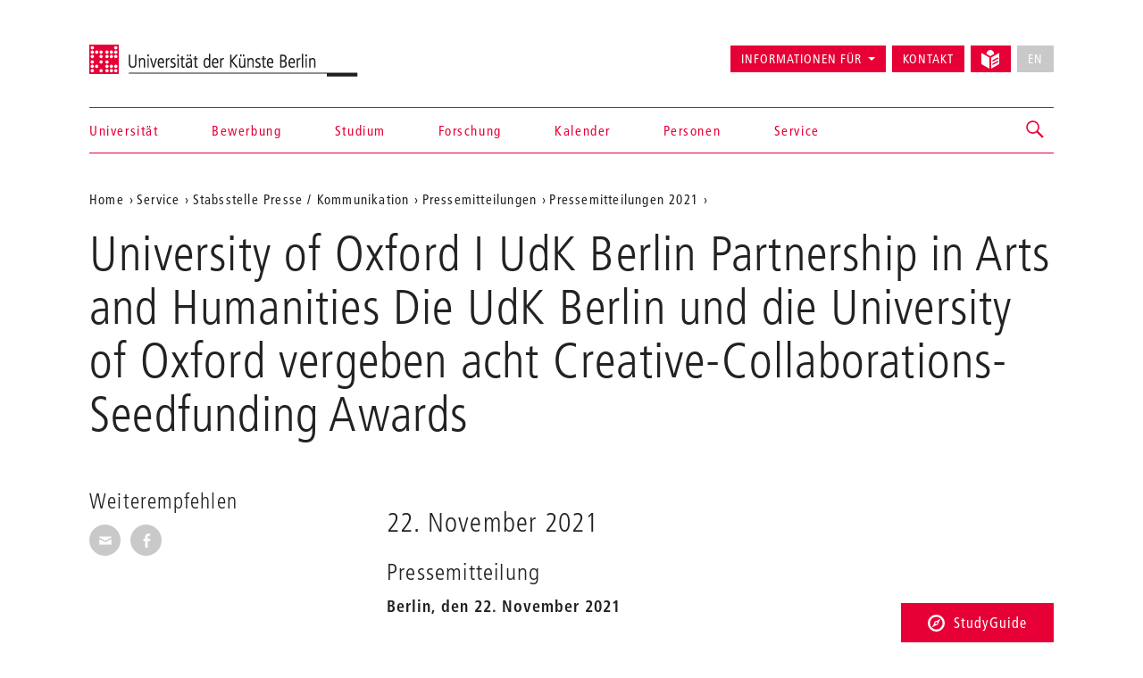

--- FILE ---
content_type: text/html; charset=utf-8
request_url: https://www.udk-berlin.de/service/stabsstelle-presse-kommunikation/pressemitteilungen/pressemitteilungen-2021/university-of-oxford-i-udk-berlin-partnership-in-arts-and-humanities-die-udk-berlin-und-die-university-of-oxford-vergeben-acht-creative-collaborations-seedfunding-awards/
body_size: 6938
content:
<!DOCTYPE html>
<html class="no-js" lang="de">
<head>

<meta charset="utf-8">
<!-- 
	Created by: ressourcenmangel GmbH, http://www.ressourcenmangel.de, Tel.: 030 61002450

	This website is powered by TYPO3 - inspiring people to share!
	TYPO3 is a free open source Content Management Framework initially created by Kasper Skaarhoj and licensed under GNU/GPL.
	TYPO3 is copyright 1998-2026 of Kasper Skaarhoj. Extensions are copyright of their respective owners.
	Information and contribution at https://typo3.org/
-->




<meta name="generator" content="TYPO3 CMS" />
<meta name="viewport" content="width=device-width, initial-scale=1.0" />
<meta name="twitter:card" content="summary" />






<script src="/typo3temp/assets/js/5508b6c4f0.js?1644250454"></script>


<title>University of Oxford I UdK Berlin Partnership  in Arts and Humanities  Die UdK Berlin und die University of Oxford vergeben acht Creative-Collaborations-Seedfunding Awards – Universität der Künste Berlin</title>
<link rel="dns-prefetch" href="//fast.fonts.net" />
<link rel="dns-prefetch" href="//www.udk-berlin.de/assets" />
<link rel="preload" href="//www.udk-berlin.de/assets/1.4.0/www.udk-berlin.de/fonts/1572283/98ade8b2-89f0-43a5-87d1-a005ec31711b.woff" as="font" />
<link rel="preload" href="//www.udk-berlin.de/assets/1.4.0/www.udk-berlin.de/fonts/1572291/f613167f-bea4-4da9-886e-453d157dff7d.woff" as="font" />
<link rel="preload" href="//www.udk-berlin.de/assets/1.4.0/www.udk-berlin.de/fonts/1572299/0c84ca39-6f05-4db7-91c7-9fb771a47622.woff" as="font" />
<script src="//www.udk-berlin.de/assets/1.4.0/www.udk-berlin.de/javascripts/main-head.js" async="async"></script>
<!--[if lt IE 9]><script src="//www.udk-berlin.de/assets/1.4.0/www.udk-berlin.de/components/html5shiv/dist/html5shiv-printshiv.min.js"></script><![endif]-->
<!--[if lte IE 8]><script src="//www.udk-berlin.de/assets/1.4.0/www.udk-berlin.de/components/es5-shim/es5-shim.min.js"></script><![endif]-->
<link rel="apple-touch-icon-precomposed" href="//www.udk-berlin.de/assets/1.4.0/www.udk-berlin.de/images/icon-152x152.png" />
<link rel="msapplication-TileImage" href="//www.udk-berlin.de/assets/1.4.0/www.udk-berlin.de/images/icon-152x152.png" />
<link rel="msapplication-TileColor" href="#e70036" />
<!--[if gt IE 8]><!--><link rel="stylesheet" type="text/css" href="//www.udk-berlin.de/assets/1.4.0/www.udk-berlin.de/stylesheets/main.css" /><!--<![endif]-->
<!--[if lte IE 8]><link rel="stylesheet" type="text/css" href="//www.udk-berlin.de/assets/1.4.0/www.udk-berlin.de/stylesheets/main-ie8.css" /><![endif]-->

<script>window.UdK = {assetsUrl: '//www.udk-berlin.de/assets',assetsVersion: '1.4.0',}</script><link rel="stylesheet" type="text/css" href="https://www.udk-berlin.de/typo3conf/ext/udkcebasic/Resources/Public/video-livestream.css" /><meta property="og:title" content=""><meta property="og:description" content="Mit Beginn des Wintersemesters fördert das University of Oxford / UdK Berlin Partnership in Arts and Humanities acht Kooperationsprojekte von Forscher*innen, Künstler*innen und Designer*innen beider Universitäten."><meta property="og:link" content="https://www.udk-berlin.de/service/stabsstelle-presse-kommunikation/pressemitteilungen/pressemitteilungen-2021/university-of-oxford-i-udk-berlin-partnership-in-arts-and-humanities-die-udk-berlin-und-die-university-of-oxford-vergeben-acht-creative-collaborations-seedfunding-awards/"><link rel="stylesheet" type="text/css" href="https://www.udk-berlin.de/typo3conf/ext/dreipc_udk/Resources/Public/Frontend/Build/bundle.css" media="all">            <meta name="robots" content="index,follow">
            <meta name="google-site-verification" content="k4UJ2AOsEZfrdyJ_6WhaLzLFaD59fw96xozUSJeIygM" />
<link rel="canonical" href="https://www.udk-berlin.de/service/stabsstelle-presse-kommunikation/pressemitteilungen/pressemitteilungen-2021/university-of-oxford-i-udk-berlin-partnership-in-arts-and-humanities-die-udk-berlin-und-die-university-of-oxford-vergeben-acht-creative-collaborations-seedfunding-awards/"/>
</head>
<body>





<div class="page">
<header id="header" role="banner" class="container">
    <h1><a href="/">Universität der Künste Berlin</a></h1>
    <ul aria-label="Springen zu…" class="skipto">
        <li><a href="#main-container">Zum Hauptinhalt springen</a></li>
        <li><a href="#navigations">Zur Navigation springen</a></li>
        <li><a href="#footer">Zum Seitenende springen</a></li>
    </ul>
    <nav id="navigation" role="navigation">
        <h1 class="sr-only">Navigation &amp; Suche</h1>
        <button type="button" aria-controls="navigations" class="navigation-toggle"><span class="sr-only">Navigation ein-/ausblenden</span><span class="icon-bar"></span><span class="icon-bar"></span><span class="icon-bar"></span></button>
        <div id="navigations">
            <ul id="main-navigation"><li><a href="/startseite/">Startseite</a></li><li><a href="/universitaet/">Universität</a></li><li><a href="/bewerbung/">Bewerbung</a></li><li><a href="/studium/">Studium</a></li><li><a href="/forschung/">Forschung</a></li><li><a href="/kalender/">Kalender</a></li><li><a href="/personen/">Personen</a></li><li><a href="/service/">Service</a></li></ul>
            <ul id="secondary-navigation">
                <li><span role="button" aria-controls="information_for" id="button-information_for">Informationen für</span><ul id="information_for" aria-expanded="false" tabindex="-1" data-duration="0" role="menu" aria-labelledby="button-information_for" class="submenu"><li><a href="/bewerbung/">Studieninteressierte</a></li><li><a href="/service/international-office/">International Students</a></li><li><a href="/universitaet/alumni/">Alumni</a></li><li><a href="/informationen-fuer/beschaeftigte/">Beschäftigte</a></li><li><a href="/service/stabsstelle-presse-kommunikation/">Presse</a></li><li><a href="/universitaet/kooperationen/">Partner</a></li></ul></li><li><a href="/schnellzugriff/kontakt/">Kontakt</a></li><li><a href="/leichte-sprache/"><svg width="21" height="21" viewBox="0 0 21 21" fill="none" aria-hidden="true" xmlns="http://www.w3.org/2000/svg"><path d="M14.2321 4.53797C14.238 4.44412 14.2603 4.35487 14.2603 4.25906C14.2603 1.90706 12.3533 0 10.0013 0C7.64925 0 5.74219 1.90706 5.74219 4.25906C5.74219 4.35881 5.7645 4.44478 5.77041 4.53928L10.0013 6.95822L14.2321 4.53797Z" fill="currentColor"/><path d="M9.07922 8.55471L0 3.36377V15.8056L9.07922 20.9998V8.55471Z" fill="currentColor"/><path d="M14.2307 6.66323L10.9219 8.5552V21.0003L19.9998 15.8061V3.36426L14.2307 6.66323ZM18.6578 13.6372L13.3185 16.6251C13.2128 16.6874 13.0862 16.7242 12.951 16.7249C12.5343 16.7242 12.197 16.3862 12.197 15.9702C12.197 15.6893 12.3505 15.4439 12.5782 15.3139L12.5822 15.3119L17.9214 12.324C18.0277 12.2637 18.1544 12.2276 18.2902 12.2276C18.707 12.2276 19.0443 12.5655 19.0443 12.9816C19.0443 13.2625 18.8907 13.5079 18.6623 13.6379L18.6584 13.6398L18.6578 13.6372ZM18.6578 9.91232L13.3185 12.8471C13.2142 12.9055 13.0901 12.9403 12.9576 12.9403C12.9562 12.9403 12.9556 12.9403 12.9543 12.9403C12.5376 12.9396 12.2002 12.6016 12.2002 12.1856C12.2002 11.9027 12.3558 11.656 12.5868 11.5267L12.5907 11.5247L17.93 8.58998C18.035 8.53091 18.1603 8.49613 18.2942 8.49613C18.7109 8.49613 19.0495 8.8341 19.0495 9.25148C19.0495 9.53498 18.8933 9.78173 18.6623 9.91101L18.6578 9.91232Z" fill="currentColor"/></svg><div class=""></div></a></li><li><button type="button" disabled="disabled" class="btn btn-default" aria-label="No English version available">EN</button></li>
            </ul>
        </div>
        


        
    <div id="search">
        <a href="/suche/" role="button" aria-controls="search-input" class="search-toggle"><span class="sr-only"></span></a>
        <form method="get" class="searchform" id="search-input" action="/suche/" data-suggest="/suche/suggest.json" data-suggest-header="Top Results" accept-charset="utf-8">
            
            
            
            <input
                placeholder="Suche: Studiengänge, Veranstaltungen, Personen, ..."
                aria-label="Stichwortsuche"
                type="search"
                name="search[q]"
                value=""
                autocomplete="off"
            />
        </form>
    </div>

    



    </nav>
</header>

<main id="main-container" class="container">
	<nav role="navigation" id="breadcrumb">
				<h2 class="sr-only" id="breadcrumb-label">Aktuelle Position auf der Webseite</h2>
				<ul aria-labelledby="breadcrumb-label"><li><a href="/">Home</a></li><li><a href="/service/">Service</a></li><li><a href="/service/stabsstelle-presse-kommunikation/">Stabsstelle Presse / Kommunikation</a></li><li><a href="/service/stabsstelle-presse-kommunikation/pressemitteilungen/">Pressemitteilungen</a></li><li><a href="/service/stabsstelle-presse-kommunikation/pressemitteilungen/pressemitteilungen-2021/">Pressemitteilungen 2021</a></li><li><a href="/service/stabsstelle-presse-kommunikation/pressemitteilungen/pressemitteilungen-2021/university-of-oxford-i-udk-berlin-partnership-in-arts-and-humanities-die-udk-berlin-und-die-university-of-oxford-vergeben-acht-creative-collaborations-seedfunding-awards/"></a></li></ul>
				</nav>
	<h1 class="page-title">University of Oxford I UdK Berlin Partnership  in Arts and Humanities  Die UdK Berlin und die University of Oxford vergeben acht Creative-Collaborations-Seedfunding Awards</h1>
	
	<div class="row">
		<div class="col-asides col-sticky">
			
				
			
			
			<aside id="share">
				<h2>Weiterempfehlen</h2>
				<ul class="share-buttons">
					<li><a href="mailto:?subject=Ein Tip auf der UDK-Website&amp;body=Dieser Artikel könnte dich interessieren: https%3A%2F%2Fwww.udk-berlin.de%2Fservice%2Fstabsstelle-presse-kommunikation%2Fpressemitteilungen%2Fpressemitteilungen-2021%2Funiversity-of-oxford-i-udk-berlin-partnership-in-arts-and-humanities-die-udk-berlin-und-die-university-of-oxford-vergeben-acht-creative-collaborations-seedfunding-awards%2F"><span class="genericon genericon-mail"></span><span class="sr-only">Seite per E-Mail weiterempfehlen</span></a></li>
					<li><a class="popup" href="https://www.facebook.com/sharer/sharer.php?u=https%3A%2F%2Fwww.udk-berlin.de%2Fservice%2Fstabsstelle-presse-kommunikation%2Fpressemitteilungen%2Fpressemitteilungen-2021%2Funiversity-of-oxford-i-udk-berlin-partnership-in-arts-and-humanities-die-udk-berlin-und-die-university-of-oxford-vergeben-acht-creative-collaborations-seedfunding-awards%2F"><span class="genericon genericon-facebook-alt"></span><span class="sr-only">Seite auf Facebook weiterempfehlen</span></a></li>
				</ul>
			</aside>
			
			
		</div>
		<div class="col-content">
			<!--TYPO3SEARCH_begin--><div id="c107326" class="detail-section type-text">
<a id="c107326" style="visibility:hidden;"></a><header><h2 class="">
                22. November 2021
            </h2><h3 class="">
                Pressemitteilung
            </h3></header><p><strong>Berlin, den 22. November 2021</strong><br><br> Mit Beginn des Wintersemesters fördert das University of Oxford / UdK Berlin Partnership in Arts and Humanities acht Kooperationsprojekte von Forscher*innen, Künstler*innen und Designer*innen beider Universitäten. Die Seedfundings umfassen je nach Umfang des Projekts bis zu 7.000 Euro.<br><br> Im Jahr 2020 wurden an der Universität der Künste Berlin (UdK Berlin) und dem Oxford Research Centre for the Humanities (TORCH) an der University of Oxford eine Reihe&nbsp;<br> von Kooperationen zwischen Forschenden beider Institutionen ins Leben gerufen. Das Programm zielt darauf ab, neue Methoden, Darstellungsweisen und Sprachformen zu erforschen, die die Künste wie auch die Geisteswissenschaften gleichermaßen bereichern.<br> &nbsp;<br> Um die Partnerschaft zu vertiefen, wurden nun Anschubfinanzierungen für Kooperationsprojekte vergeben. Insgesamt sind acht Förderungen bewilligt worden. Das Seedfunding soll die Forschungsbeziehungen zwischen den Institutionen fördern und es den einzelnen Forscher*innen, Künstler*innen und Designer*innen ermöglichen, ihre Ideen voranzutreiben und weitere Fördermöglichkeiten zu erschließen.<br><br> Prof. Dr. Ariane Jeßulat, Erste Vizepräsidentin der UdK Berlin: ,,Durch das gemeinsa-<br> me Seedfunding hat die Zusammenarbeit zwischen der UdK Berlin und der University&nbsp;of Oxford eine neue Qualität erreicht. Bereits jetzt hat die Kooperation von Kunst, Geisteswissenschaften und Naturwissenschaften aufregende Ergebnisse produziert. Sie schafft spekulative Räume, die neue Entwicklungen für Wissenschaften und Künste inspi­rieren und vorantreiben. Mit dem Seedfunding fördern wir den Ideenaustausch zwischen Mitgliedern beider Universitäten und freuen uns auf viele weitere innovative Denkanstöße und experimentelle Beiträge."&nbsp;<br><br> Prof. Dr. Wes Williams, Direktor von TORCH: ,,Die Universität der Künste Berlin ist&nbsp;<br> eine der großen Kultureinrichtungen in Europa und Oxford und die UdK Berlin ergän­zen sich in ihren künstlerischen und wissenschaftlichen Bestrebungen. Es ist mir eine große Freude, mit meinen Kolleg*innen aus der Oxford Humanities Division in unserer Forschungspartnerschaft mit der UdK Berlin zusammenzuarbeiten und die Forschung zu solch interessanten Themen unterstützen zu können. Wir freuen uns darauf, im laufe des Forschungsprogramms mehr über die Projekte zu erfahren."<br> &nbsp;<br> Die Anschubfinanzierung für das Jahr 2021 ist die erste von drei jährlichen Förderrunden für Wissenschaftler*innen und Künstler*innen aus Oxford und Berlin, die neue Projekte entwickeln oder die während des Lockdowns begonnenen Kooperationen weiterführen wollen. Gemeinsam stellen die UdK Berlin und Oxford für 2021, 2022 und 2023 eine Gesamtsumme von 40.000 Euro pro Jahr zur Verfügung.&nbsp;<br><br> Im Vorfeld des Seedfundings erkundeten die UdK Berlin und die University of Oxford&nbsp;in einer Reihe von Workshops Forschungsverbindungen zwischen Kolleg*innen beider Institutionen, die sich aufgrund der Pandemie rasch ins Online-Format verlagerten. Einige Ergebnisse dieser Interaktionen sind als Podcasts auf den Websites beider Universitäten verfügbar.&nbsp;<br><br><strong>Weitere Informationen und eine Auflistung der geförderten Projekte auf:</strong><br><a href="/universitaet/kooperationen/hochschulen/oxford-udk-berlin-partnership-in-arts-and-humanities-spaces-bridges-encounters/" class="internal-link">www.udk-berlin.de/oxford</a><br><br><strong>Claudia Assmann&nbsp;</strong><br> Leitung Stabsstelle Presse / Kommunikation&nbsp;<br> Pressesprecherin&nbsp;<br> Universität der Künste Berlin&nbsp;<br><a href="javascript:linkTo_UnCryptMailto(%27ocknvq%2Cencwfkc0cuuocppBkpvtc0wfm%5C%2Fdgtnkp0fg%5Cu00a0%27);" class="mail">claudia.assmann@intra.udk-berlin.de</a><br> 030 3185-2456&nbsp;<br><a href="/" title="www.udk-berlin.de " class="internal-link">www.udk-berlin.de&nbsp;</a><br><br> Die Universität der Künste Berlin ist eine der wenigen künstlerischen Hochschulen Europas, die alle künstlerischen Disziplinen und die auf sie bezogenen Wissenschaften in sich vereint. An den Fakultäten Bildende Kunst, Gestaltung, Musik und Darstellende Kunst sowie den hochschulübergreifenden Zentren Tanz (HZT) und Jazz (JIB Berlin) und dem Zentralinstitut für Weiterbildung werden über 70 künstlerische, künstlerisch-wissenschaftliche und künstlerisch­pädagogische Studiengänge angeboten. Von rund 4.000 Studierenden hat etwa ein Drittel einen internationalen Hintergrund. Die Geschichte der Hochschule reicht zurück bis zur Gründung der brandenburgisch-preußischen Akademie der Künste im Jahr 1696. Ihre heutige Form erhielt die UdK Berlin 1975 durch den Zusammenschluss der Hochschule für bildende Künste und der Hochschule für Musik und darstellende Kunst zur Hochschule der Künste (HdK). Seit 2001 trägt die Universität der Künste Berlin ihren heutigen Namen. Mit mehr als 700 Veranstaltungen im Jahr trägt sie maßgeblich zum kulturellen Leben der Stadt bei. Präsident der UdK Berlin ist seit dem 1. April 2020 Prof. Dr. Norbert Palz&nbsp;</p>

</div><!--TYPO3SEARCH_end-->
		</div>
	</div>
	
</main>
<div class="studyguide">
    <div class="studyguide__button-container">
        <button id="studyguide-button" class="studyguide__button" type="button" aria-controls="studyguide-content">
            <svg viewBox="0 0 200 200" role="presentation" class="icon icon-studyguide"><use xlink:href="#icon-studyguide"></use></svg>StudyGuide
        </button>
    </div>

    <div id="studyguide-content" class="studyguide__content" aria-labelledby="studyguide-button" aria-expanded="false" data-outside-close="0">
        <div class="studyguide__content-inner">
            <div class="studyguide__content-left">			<section class="overview-section">
				<div id="c35048" class="content">
					<h2>Fragen zum Studium an der UdK Berlin?</h2>
					
					
							<p><a class="studyguide__more" href="/service/studyguide/">Zum StudyGuide</a></p>
						
				</div>
			</section></div><div class="studyguide__content-right">
<a id="c81095" style="visibility:hidden;"></a><ul><li><a href="javascript:linkTo_UnCryptMailto(%27ocknvq%2CuvwfaiwkfgBwfm%5C%2Fdgtnkp0fg%27);">Mail senden</a>:&nbsp; <a href="javascript:linkTo_UnCryptMailto(%27ocknvq%2CuvwfaiwkfgBwfm%5C%2Fdgtnkp0fg%27);">studyguide<span style="display:inline-block; width:0px; overflow:hidden">_ </span>@udk-berlin.de</a></li><li>Telefon +49 30 3185 1480</li><li>Informationen zu den Öffnungszeiten (Telefon und InfoPoint) finden Sie auf der Website des StudyGuide <a href="https://www.udk-berlin.de/service/studyguide/" target="_blank">https://www.udk-berlin.de/service/studyguide/</a></li></ul>

</div>
        </div>
    </div>
</div>

<footer id="footer" role="contentinfo">
    <div class="container">
        <h1 class="sr-only">Weitere Informationen</h1>
        <nav class="row">
            <div class="col-xs-1 col-sm-1 col-md-1"><h2>Fakultäten</h2><ul><li><a href="/universitaet/fakultaet-bildende-kunst/">Bildende Kunst</a></li><li><a href="/universitaet/fakultaet-gestaltung/">Gestaltung</a></li><li><a href="/universitaet/fakultaet-musik/">Musik</a></li><li><a href="/universitaet/fakultaet-darstellende-kunst/">Darstellende Kunst</a></li><li><a href="/studium/tanz-und-choreographie-am-hochschuluebergreifenden-zentrum-tanz-berlin/">Hochschulübergreifendes Zentrum Tanz</a></li><li><a href="/universitaet/jazz-institut-berlin/">Jazz Institut Berlin</a></li></ul></div><div class="col-xs-1 col-sm-1 col-md-1"><h2>Informationen für</h2><ul><li><a href="/studium/alles-zu-bewerbung-und-studienverlauf/">Studieninteressierte</a></li><li><a href="/service/international-office/">International Students</a></li><li><a href="/informationen-fuer/beschaeftigte/">Beschäftigte</a></li><li><a href="/universitaet/alumni/">Alumni*Alumnae</a></li><li><a href="/service/stabsstelle-presse-kommunikation/">Presse</a></li><li><a href="/universitaet/kooperationen/">Partner</a></li></ul></div><div class="col-xs-1 col-sm-1 col-md-1"><h2>Schnellzugriff</h2><ul><li><a href="/startseite/news/verhaltenskodex-code-of-conduct-der-udk-berlin/">Code of Conduct</a></li><li><a href="/service/studyguide/">StudyGuide</a></li><li><a href="/schnellzugriff/kontakt/">Kontakt</a></li><li><a href="/schnellzugriff/impressum/">Impressum</a></li><li><a href="/schnellzugriff/datenschutz/">Datenschutz</a></li><li><a href="/schnellzugriff/barrierefreiheit/">Barrierefreiheit</a></li><li><a href="/schnellzugriff/interne-meldestelle/">Interne Meldestelle</a></li><li><a href="/universitaet/stellenausschreibungen/">Stellenausschreibungen</a></li><li><a href="/schnellzugriff/vergabeplattform-udk-berlin/">Vergabeplattform UdK Berlin</a></li><li><a href="https://intern.udk-berlin.de/startseite/">Interner Bereich für UdK-Mitglieder</a></li></ul></div><div class="col-xs-1 col-sm-1 col-md-1"><h2>Social Media an der UdK Berlin</h2><ul><li><a href="https://www.instagram.com/udkberlin/">Instagram</a></li><li><a href="http://www.facebook.com/udkberlin">Facebook</a></li><li><a href="https://de.linkedin.com/school/universit%C3%A4t-der-k%C3%BCnste-berlin/">LinkedIn</a></li></ul></div>
        </nav>
        <p><a href="/" id="closing-logo">© 2026 Universität der Künste Berlin</a></p>
    </div>
</footer>

</div>
        <!-- Piwik -->
        <script type="text/javascript">
          var _paq = _paq || [];
          _paq.push(['trackPageView']);
          _paq.push(['enableLinkTracking']);
          (function() {
            var u="//tuvok.udk-berlin.de/piwik/";
            _paq.push(['setTrackerUrl', u+'piwik.php']);
            _paq.push(['setSiteId', 6]);
            var d=document, g=d.createElement('script'), s=d.getElementsByTagName('script')[0];
            g.type='text/javascript'; g.async=true; g.defer=true; g.src=u+'piwik.js'; s.parentNode.insertBefore(g,s);
          })();
        </script>
        <noscript><p><img src="//tuvok.udk-berlin.de/piwik/piwik.php?idsite=6" style="border:0;" alt="" /></p></noscript>
        <!-- End Piwik Code -->



<script data-main="/typo3conf/ext/dreipc_udk/Resources/Public/Frontend/Build/assets/main.js" src="//www.udk-berlin.de/assets/1.4.0/www.udk-berlin.de/components/requirejs/require.js" async="async"></script><script src="/typo3conf/ext/dreipc_udk/Resources/Public/Frontend/Build/bundle.js"></script>
</body>
</html>